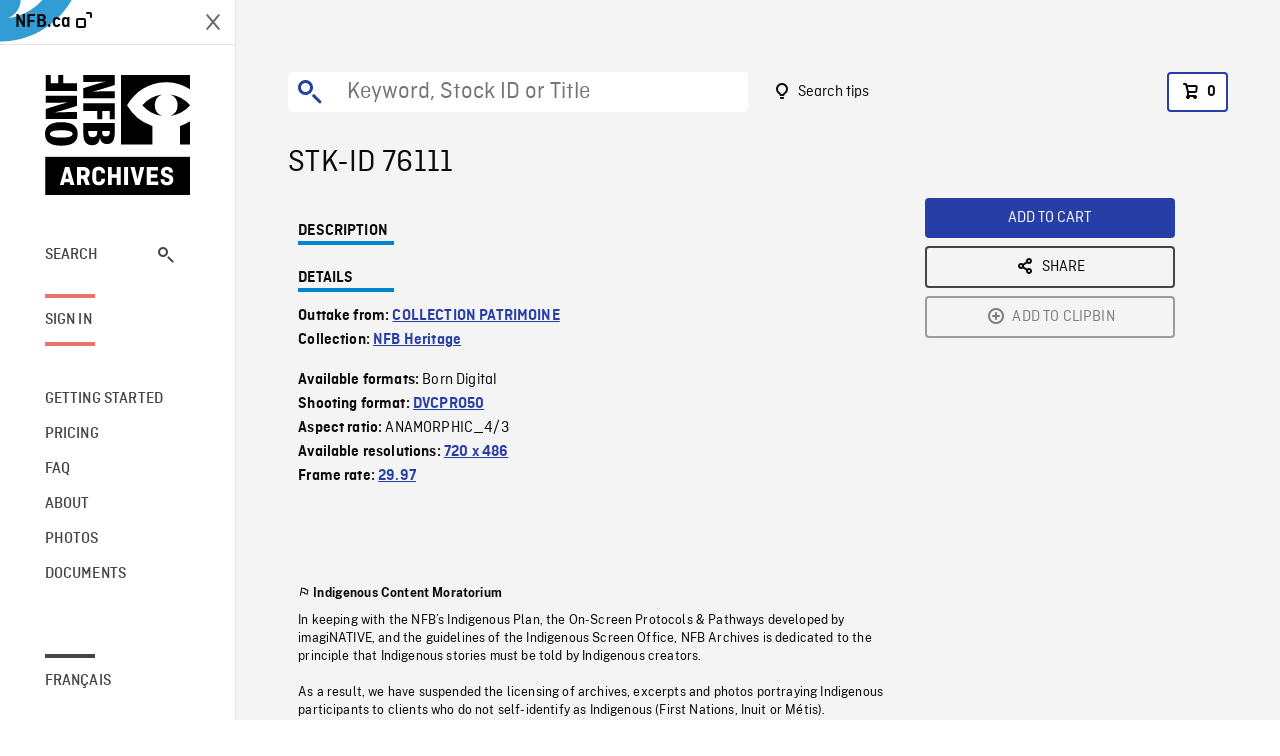

--- FILE ---
content_type: text/html; charset=utf-8
request_url: https://archives.nfb.ca/stockshot/76111/
body_size: 2585
content:


<!DOCTYPE html>
<html lang="en" class="brand-resize">
  <head>
    <!-- SEO Browser -->
    <meta charset="utf-8">
    <meta http-equiv="X-UA-Compatible" content="IE=edge">
    <meta name="viewport" content="width=device-width,initial-scale=1.0">

    <!-- SEO Robot -->
    <meta name="theme-color" content="#0085CA">
    <meta name="robots" content="index,follow">
    <meta name="googlebot" content="index,follow">

    
  





  <!-- SEO Title / Description / Alternate link -->
  <title>STK-ID 76111 - NFB Archives</title>
  <meta name="description" content="Our extensive stock footage and photos collection spans a wealth of content from Canada and around the world. Need colour footage of World War II? Climate change in the Arctic? You’ve come to the right place.
Capturing over a century of history, our files and film reels are impeccably preserved, allowing for custom transfers to any resolution: SD, HD, 4K, 8K, etc." />
  <link rel="alternate" hreflang="fr" href="https://archives.onf.ca/plan/76111/" />

  <!-- Open Graph Share -->
  <meta property="og:title" content="STK-ID 76111">
  <meta property="og:description" content="Our extensive stock footage and photos collection spans a wealth of content from Canada and around the world. Need colour footage of World War II? Climate change in the Arctic? You’ve come to the right place.
Capturing over a century of history, our files and film reels are impeccably preserved, allowing for custom transfers to any resolution: SD, HD, 4K, 8K, etc.">
  <meta property="og:site_name" content="NFB Archives">
  <meta property="og:locale" content="en">
  <meta property="og:type" content="website">
  
  <meta property="og:image" content="https://dkyhanv6paotz.cloudfront.net/onfca-prod/archives/static/meta-thumbnail.3b4ab39ff6d0.jpg">
  

  <!-- Twitter Share -->
  <meta property="twitter:card'" content="summary_large_image">
  <meta property="twitter:title" content="STK-ID 76111">
  <meta property="twitter:description" content="Our extensive stock footage and photos collection spans a wealth of content from Canada and around the world. Need colour footage of World War II? Climate change in the Arctic? You’ve come to the right place.
Capturing over a century of history, our files and film reels are impeccably preserved, allowing for custom transfers to any resolution: SD, HD, 4K, 8K, etc.">
  
  <meta property="twitter:image" content="https://dkyhanv6paotz.cloudfront.net/onfca-prod/archives/static/meta-thumbnail.3b4ab39ff6d0.jpg">
  
  
  
  <meta name="google-site-verification" content="qDg4hGiuziyUtDG0mNfCghEatUmV7SKKQZw3bYbxy1Q" />
  




    <link href="/vue/css/chunk-vendors.a5d03586.css" rel="stylesheet"/>
	<link href="/vue/css/app.d83a5b3d.css" rel="stylesheet"/>
	<script defer="defer" src="/vue/js/chunk-vendors.08ed79bc0ad2f885.min.js"></script>
	<script defer="defer" src="/vue/js/app.d0589b7be1192aa6.min.js"></script>
	<script>window.GENERATED_BY_DJANGO = false</script>
	<link href="/vue/favicon.ico" rel="icon"/>

    <link href="https://dkyhanv6paotz.cloudfront.net/onfca-prod/archives/static/css/loader.0b12b3005727.css" rel="stylesheet">
    
<script type="application/ld+json">
  {
    "@context": "https://schema.org",
    "@type": "VideoObject",
    "name": "COLLECTION PATRIMOINE",
    "description": "None",
    
    
    "duration": "PT0H6M27S",
    
    "contentUrl": "None",
    "uploadDate": "None"
  }
</script>

  </head>
  <body class="no-js forceScrollY">
    <div id="app">
      
<h1>STK-ID 76111</h1>
<video controls poster="None">
  <source src="None">
</video>

<p>None</p>
<h2>DETAILS</h2>
<dl>
  <dt>Excerpt from</dt>
  <dd>COLLECTION PATRIMOINE</dd>

  

  

  
  <dt>Collection</dt>
  <dd>NFB Heritage</dd>
  

  

  
  <dt>Available formats</dt>
  <dd>Born Digital</dd>
  

  
  <dt>Shooting format</dt>
  <dd>DVCPRO50</dd>
  

  
  <dt>Aspect ratio</dt>
  <dd>ANAMORPHIC_4/3</dd>
  

  
  <dt>Available resolutions</dt>
  <dd>720 x 486</dd>
  
</dl>

    </div>

    
<div id="archives-loader">
  <div class="logo">
    <img src="https://dkyhanv6paotz.cloudfront.net/onfca-prod/archives/static/archives-logo-v.2ed2b7370d04.svg" />
  </div>
</div>
    

<script>
window.VUE_APP_META_I18N = {
  "suffix": " - NFB Archives",
  "default": {
    "title": "NFB Archives",
    "description": "Our extensive stock footage and photos collection spans a wealth of content from Canada and around the world. Need colour footage of World War II? Climate change in the Arctic? You’ve come to the right place.\u000ACapturing over a century of history, our files and film reels are impeccably preserved, allowing for custom transfers to any resolution: SD, HD, 4K, 8K, etc."
  },
  "stockshot": {
    "title": "STK-ID {id}"
  },
  "search": {
    "title": "Search",
    "description": "Find the perfect shot with the NFB Archives advanced search tool. You can search by keywords, location, date or specific shot ID, and select multiple filters to better narrow down your results."
  },
  "cart": {
    "title": "Cart",
    "description": "Add NFB Archives stock footage to your cart to start the ordering process."
  },
  "request_list": {
    "title": "Your licence requests",
    "description": "Access the request history of your NFB Archives stock footage orders."
  },
  "request_detail": {
    "title": "Request",
    "description": "Start the ordering process by filling out the NFB Archives order request form, and then sending it to our sales agents."
  },
  "clipbin_list": {
    "title": "Clipbins",
    "description": "View all your clipbins from the NFB Archives website, and manage your different stock footage projects."
  },
  "clipbin_detail": {
    "title": "Clipbin",
    "description": "Create a clipbin to manage a project and to organize your shots on the NFB Archives stock footage platform."
  },
  "calculator": {
    "title": "Pricing calculator",
    "description": "Use the NFB Archives calculator to estimate the per\u002Dsecond price of the desired licence rights of your next stock footage order."
  },
  "404": {
    "title": "404",
    "description": "The page you are trying to reach cannot be found. Contact NFB Archives to draw this error to our attention."
  }
}
</script>

    <script src="https://dkyhanv6paotz.cloudfront.net/onfca-prod/archives/static/js/loader.1015c52469a2.js"></script>
    

    <script>
      window.VUE_APP_GTM_ID = "GTM-NMCS2FB"
      window.VUE_APP_GTM_SECOND_ID = "GTM-NLQ6TKD"
      window.VUE_APP_THUMBNAIL_PATTERN = "https://dkyhanv6paotz.cloudfront.net/live/fit-in/{width}x{height}/{path}"
      window.VUE_APP_GTM_USER_ID = ""
      window.ARCHIVES_CLIENT_ID = "013331"
      
      window.GENERATED_BY_DJANGO = true
    </script>
  </body>
</html>
